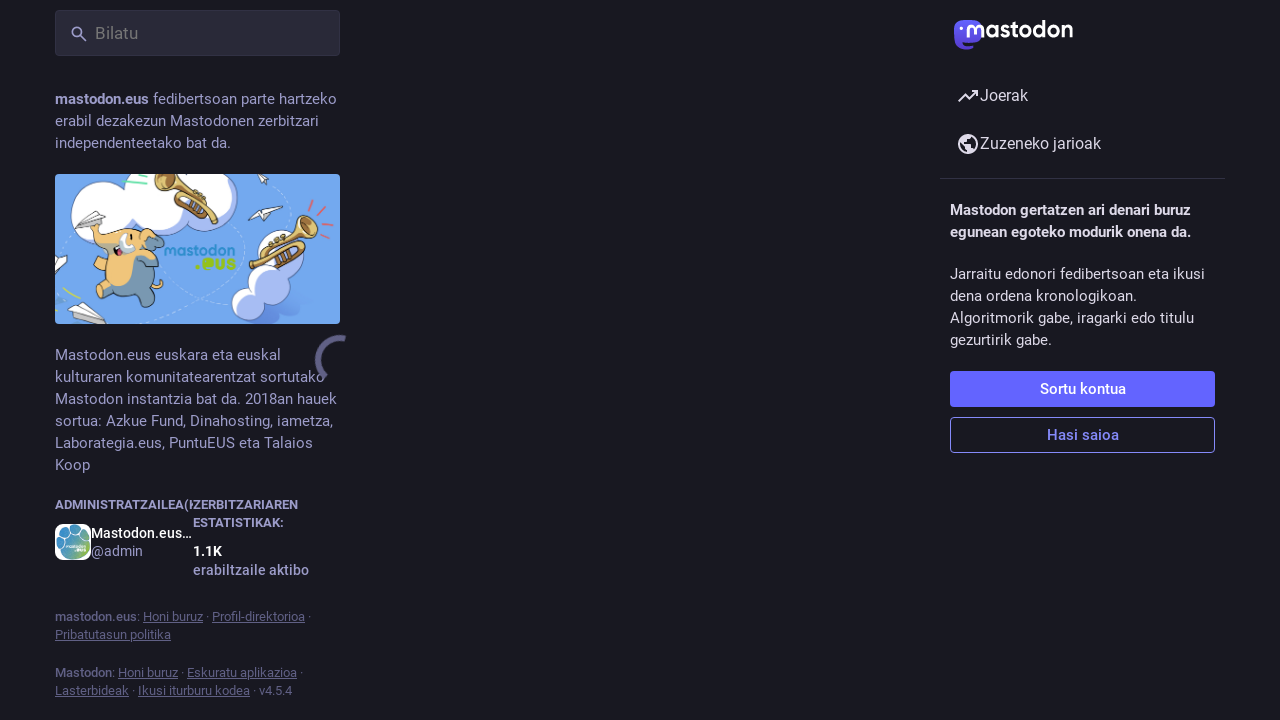

--- FILE ---
content_type: text/css; charset=utf-8
request_url: https://mastodon.eus/css/custom-b0847f28.css
body_size: 48
content:
/* Traolen joerak Arakatu orrian bakarrik. Eskuineko zutabekoak ezkutatu. */
.getting-started__trends, .endorsements-widget.trends-widget {
    display: none;
}

.about__section__body .prose ul li img {
    width: 240px;
    display: block;
    margin-top: 5px;
}

/* Mezu zuzenak zein diren argiago gera dadin. Bertsio berrian jada jartzen du. Ez da behar.
.detailed-status-direct .fa.fa-at::after, .status-direct .fa.fa-at::after {
  content: 'Mezu zuzena';
  margin-left: 5px;
  text-transform: uppercase;
  font-size: 12px;
} */



--- FILE ---
content_type: text/javascript
request_url: https://mastodon.eus/packs/embedded_status-DMwefMsw.js
body_size: 783
content:
import{j as t}from"./client-By3tlFYA.js";import{r as c}from"./index-TEHZzOO_.js";import{u as D,a as j,a1 as z,au as F,A as P,D as R,a5 as C}from"./useSelectableClick-DmQ3tBVr.js";import{E as W,a as B,b as U}from"./embedded_status_content-BO9viCMx.js";import{ag as X}from"./status_quoted-C5J_-RBt.js";import{c as Y}from"./short_number-C9zm8Jg6.js";import{M}from"./message-CVkQtbZv.js";const Q=({statusId:o})=>{const p=Y(),n=c.useRef(),u=D(),e=j(a=>a.statuses.get(o)),r=j(a=>a.accounts.get(e==null?void 0:e.get("account"))),N=c.useCallback(({clientX:a,clientY:d})=>{n.current=[a,d]},[n]),S=c.useCallback(({clientX:a,clientY:d,target:v,button:m,ctrlKey:_,metaKey:f})=>{var x;const[y,E]=(x=n.current)!=null?x:[0,0],[A,w]=[Math.abs(a-y),Math.abs(d-E)];let s=v;for(;s;){if(s.localName==="button"||s.localName==="a"||s.localName==="label")return;s=s.parentNode}if(A+w<5&&r){const b="/@".concat(r.acct,"/").concat(o);m===0&&!(_||f)?p.push(b):(m===1||m===0&&(_||f))&&window.open(b,"_blank","noopener")}n.current=null},[n,o,r,p]),k=c.useCallback(()=>{u(z(o))},[u,o]);if(!e)return null;const h=!!e.get("spoiler_text"),g=e.get("poll"),i=!e.get("hidden")||!h,l=e.get("media_attachments").size;return t.jsxs(F,{className:"notification-group__embedded-status",role:"button",tabIndex:-1,onMouseDown:N,onMouseUp:S,children:[t.jsxs("div",{className:"notification-group__embedded-status__account",children:[t.jsx(P,{account:r,size:16}),t.jsx(R,{account:r})]}),t.jsx(X,{status:e,onClick:k,expanded:i}),(!h||i)&&t.jsx(W,{className:"notification-group__embedded-status__content reply-indicator__content translate",status:e}),i&&(g||l>0)&&t.jsxs("div",{className:"notification-group__embedded-status__attachments reply-indicator__attachments",children:[!!g&&t.jsxs(t.Fragment,{children:[t.jsx(C,{icon:B,id:"bar-chart-4-bars"}),t.jsx(M,{id:"reply_indicator.poll",defaultMessage:"Poll"})]}),l>0&&t.jsxs(t.Fragment,{children:[t.jsx(C,{icon:U,id:"photo-library"}),t.jsx(M,{id:"reply_indicator.attachments",defaultMessage:"{count, plural, one {# attachment} other {# attachments}}",values:{count:l}})]})]})]})};export{Q as E};
//# sourceMappingURL=embedded_status-DMwefMsw.js.map


--- FILE ---
content_type: text/javascript
request_url: https://mastodon.eus/packs/intl/eu-CxkuT5JW.js
body_size: 18968
content:
const a="Jarraitutako traolak",e="{count, plural, one {elementu berri #} other {# elementu berri}}",t="Gomendatua",i="Berritu",o={"about.blocks":"Moderatutako zerbitzariak","about.contact":"Kontaktua:","about.default_locale":"Lehenetsia","about.disclaimer":"Mastodon software libre eta kode irekikoa da, eta Mastodon gGmbH-ren marka erregistratua.","about.domain_blocks.no_reason_available":"Arrazoia ez dago eskuragarri","about.domain_blocks.preamble":"Mastodonek orokorrean aukera ematen dizu fedibertsoko beste zerbitzarietako erabiltzaileen edukia ikusi eta haiekin komunikatzeko. Zerbitzari zehatz honi ezarritako salbuespenak hauek dira.","about.domain_blocks.silenced.explanation":"Orokorrean ez duzu zerbitzari honetako profil eta edukirik ikusiko. Profilak jarraitzen badituzu edo edukia esplizituki bilatzen baduzu bai.","about.domain_blocks.silenced.title":"Mugatua","about.domain_blocks.suspended.explanation":"Ez da zerbitzari honetako daturik prozesatuko, gordeko, edo partekatuko, zerbitzari honetako erabiltzaileekin komunikatzea ezinezkoa eginez.","about.domain_blocks.suspended.title":"Kanporatua","about.language_label":"Hizkuntza","about.not_available":"Zerbitzari honek ez du informazio hau eskuragarri jarri.","about.powered_by":"{mastodon} erabiltzen duen sare sozial deszentralizatua","about.rules":"Zerbitzariaren arauak","account.account_note_header":"Ohar pertsonala","account.add_or_remove_from_list":"Gehitu edo kendu zerrendetatik","account.badges.bot":"Bot-a","account.badges.group":"Taldea","account.block":"Blokeatu @{name}","account.block_domain":"Blokeatu {domain} domeinua","account.block_short":"Blokeatu","account.blocked":"Blokeatuta","account.blocking":"Eragotzitakoak","account.cancel_follow_request":"Baztertu jarraitzeko eskaera","account.copy":"Kopiatu profilerako esteka","account.direct":"Aipatu pribatuki @{name}","account.disable_notifications":"Utzi jakinarazteari @{name} erabiltzaileak argitaratzean","account.domain_blocking":"Eragotzitako domeinua","account.edit_profile":"Editatu profila","account.edit_profile_short":"Editatu","account.enable_notifications":"Jakinarazi @{name} erabiltzaileak argitaratzean","account.endorse":"Nabarmendu profilean","account.familiar_followers_many":"Jarraitzaileak: {name1}, {name2} eta beste {othersCount, plural, one {ezagun bat} other {# ezagun}}","account.familiar_followers_one":"{name1}-k jarraitzen du","account.familiar_followers_two":"{name1}-k eta {name2}-k jarraitzen dute","account.featured":"Gailenak","account.featured.accounts":"Profilak","account.featured.hashtags":"Traolak","account.featured_tags.last_status_at":"Azken bidalketa {date} datan","account.featured_tags.last_status_never":"Bidalketarik ez","account.follow":"Jarraitu","account.follow_back":"Jarraitu bueltan","account.follow_back_short":"Jarraitu bueltan","account.follow_request":"Eskatu jarraitzeko","account.follow_request_cancel":"Ezeztatu eskaera","account.follow_request_cancel_short":"Ezeztatu","account.follow_request_short":"Eskaera","account.followers":"Jarraitzaileak","account.followers.empty":"Ez du inork erabiltzaile hau jarraitzen oraindik.","account.followers_counter":"{count, plural, one {{counter} jarraitzaile} other {{counter} jarraitzaile}}","account.followers_you_know_counter":"{counter} ezagutzen dituzu","account.following":"Jarraitzen","account.following_counter":"{count, plural, one {{counter} jarraitzen} other {{counter} jarraitzen}}","account.follows.empty":"Erabiltzaile honek ez du inor jarraitzen oraindik.","account.follows_you":"Jarraitzen zaitu","account.go_to_profile":"Joan profilera","account.hide_reblogs":"Ezkutatu @{name} erabiltzailearen bultzadak","account.in_memoriam":"Oroimenezkoa.","account.joined_short":"Elkartuta","account.languages":"Aldatu harpidetutako hizkuntzak","account.link_verified_on":"Esteka honen jabetzaren egiaztaketa data: {date}","account.locked_info":"Kontu honen pribatutasun egoera blokeatuta gisa ezarri da. Jabeak eskuz erabakitzen du nork jarraitu diezaioken.","account.media":"Multimedia","account.mention":"Aipatu @{name}","account.moved_to":"{name} erabiltzaileak adierazi du bere kontu berria hau dela:","account.mute":"Mututu @{name}","account.mute_notifications_short":"Mututu jakinarazpenak","account.mute_short":"Mututu","account.muted":"Mutututa","account.muting":"Isilarazitakoak","account.mutual":"Elkar jarraitzen duzue","account.no_bio":"Ez da deskribapenik eman.","account.open_original_page":"Ireki jatorrizko orria","account.posts":"Bidalketa","account.posts_with_replies":"Bidalketak eta erantzunak","account.remove_from_followers":"Kendu {name} zure jarraitzaileengandik","account.report":"Salatu @{name}","account.requested_follow":"{name}-(e)k zu jarraitzeko eskaera egin du","account.requests_to_follow_you":"Zu jarraitzeko eskaera egin du","account.share":"Partekatu @{name} erabiltzailearen profila","account.show_reblogs":"Erakutsi @{name} erabiltzailearen bultzadak","account.statuses_counter":"{count, plural, one {{counter} bidalketa} other {{counter} bidalketa}}","account.unblock":"Desblokeatu @{name}","account.unblock_domain":"Berriz erakutsi {domain}","account.unblock_domain_short":"Desblokeatu","account.unblock_short":"Desblokeatu","account.unendorse":"Ez nabarmendu profilean","account.unfollow":"Utzi jarraitzeari","account.unmute":"Desmututu @{name}","account.unmute_notifications_short":"Desmututu jakinarazpenak","account.unmute_short":"Desmututu","account_note.placeholder":"Click to add a note","admin.dashboard.daily_retention":"Erabiltzaile atxikitze-tasa izena eman ondorengo eguneko","admin.dashboard.monthly_retention":"Erabiltzaile atxikitze-tasa izena eman ondorengo hilabeteko","admin.dashboard.retention.average":"Batezbestekoa","admin.dashboard.retention.cohort":"Izen emate hilean","admin.dashboard.retention.cohort_size":"Erabiltzaile berriak","admin.impact_report.instance_accounts":"Honek ezabatuko lituzkeen kontuen profilak","admin.impact_report.instance_followers":"Gure erabiltzaileek galduko lituzketeen jarraitzaileak","admin.impact_report.instance_follows":"Jarraitzaileek galduko lituzketeen beraien erabiltzaileak","admin.impact_report.title":"Inpaktuaren laburpena","alert.rate_limited.message":"Saiatu {retry_time, time, medium} barru.","alert.rate_limited.title":"Abiadura mugatua","alert.unexpected.message":"Ustekabeko errore bat gertatu da.","alert.unexpected.title":"Ene!","alt_text_badge.title":"Testu alternatiboa","alt_text_modal.add_alt_text":"Gehitu ordezko testua","alt_text_modal.add_text_from_image":"Gehitu testua iruditik","alt_text_modal.cancel":"Utzi","alt_text_modal.change_thumbnail":"Aldatu koadro txikia","alt_text_modal.describe_for_people_with_hearing_impairments":"Deskribatu hau entzumen arazoak dituzten pertsonentzat…","alt_text_modal.describe_for_people_with_visual_impairments":"Deskribatu hau ikusmen arazoak dituzten pertsonentzat…","alt_text_modal.done":"Egina","announcement.announcement":"Iragarpena","annual_report.summary.archetype.booster":"Sustatzailea","annual_report.summary.archetype.lurker":"Begiluzea","annual_report.summary.archetype.oracle":"Orakulua","annual_report.summary.archetype.pollster":"Bozketazalea","annual_report.summary.archetype.replier":"Tolosa","annual_report.summary.followers.followers":"jarraitzaileak","annual_report.summary.followers.total":"{count} guztira","annual_report.summary.here_it_is":"Hona hemen zure {year}. urtearen bilduma:","annual_report.summary.highlighted_post.by_favourites":"egindako bidalketa gogokoena","annual_report.summary.highlighted_post.by_reblogs":"egindako bidalketa zabalduena","annual_report.summary.highlighted_post.by_replies":"erantzun gehien izan dituen bidalketa","annual_report.summary.highlighted_post.possessive":"{name}-(r)ena","annual_report.summary.most_used_app.most_used_app":"app erabiliena","annual_report.summary.most_used_hashtag.most_used_hashtag":"traola erabiliena","annual_report.summary.most_used_hashtag.none":"Bat ere ez","annual_report.summary.new_posts.new_posts":"bidalketa berriak","annual_report.summary.percentile.text":"<topLabel>Horrek jartzen zaitu top </topLabel> <percentage> </percentage>(e)an <bottomLabel> {domain} erabiltzaileen artean </bottomLabel>","annual_report.summary.percentile.we_wont_tell_bernie":"Bernieri ez diogu ezer esango ;)..","annual_report.summary.thanks":"Eskerrik asko Mastodonen parte izateagatik!","attachments_list.unprocessed":"(prozesatu gabe)","audio.hide":"Ezkutatu audioa","block_modal.remote_users_caveat":"{domain} zerbitzariari zure erabakia errespeta dezan eskatuko diogu. Halere, araua beteko den ezin da bermatu, zerbitzari batzuk modu desberdinean kudeatzen baitituzte blokeoak. Baliteke argitalpen publikoak saioa hasi ez duten erabiltzaileentzat ikusgai egotea.","block_modal.show_less":"Erakutsi gutxiago","block_modal.show_more":"Erakutsi gehiago","block_modal.they_cant_mention":"Ezin zaitu aipatu ezta jarraitu ere.","block_modal.they_cant_see_posts":"Ezin ditu zure bidalketak ikusi eta zuk ez dituzu bereak ikusiko.","block_modal.they_will_know":"Ezin du ikusi blokeatuta duzunik.","block_modal.title":"Erabiltzailea blokeatu nahi duzu?","block_modal.you_wont_see_mentions":"Ez duzu ikusiko bera aipatzen duen argitalpenik.","boost_modal.combo":"{combo} sakatu dezakezu hurrengoan hau saltatzeko","boost_modal.reblog":"Bultzatu bidalketa?","boost_modal.undo_reblog":"Bidalketari bultzada kendu?","bundle_column_error.copy_stacktrace":"Kopiatu errore-txostena","bundle_column_error.error.body":"Eskatutako orria ezin izan da bistaratu. Kodeko errore bategatik izan daiteke edo nabigatzailearen bateragarritasun arazo bategatik.","bundle_column_error.error.title":"O ez!","bundle_column_error.network.body":"Errore bat gertatu da orri hau kargatzen saiatzean. Arrazoia Interneteko konexioaren edo zerbitzari honen aldi baterako arazoa izan daiteke.","bundle_column_error.network.title":"Sareko errorea","bundle_column_error.retry":"Saiatu berriro","bundle_column_error.return":"Itzuli hasierako orrira","bundle_column_error.routing.body":"Eskatutako orria ezin izan da aurkitu. Ziur helbide-barrako URLa zuzena dela?","bundle_column_error.routing.title":"404","bundle_modal_error.close":"Itxi","bundle_modal_error.message":"Zerbait okerra gertatu da pantaila hau kargatzean.","bundle_modal_error.retry":"Saiatu berriro","closed_registrations.other_server_instructions":"Mastodon deszentralizatua denez, beste kontu bat sortu dezakezu beste zerbitzari batean eta honekin komunikatu.","closed_registrations_modal.description":"Une honetan ezin da konturik sortu {domain} zerbitzarian, baina kontuan izan Mastodon erabiltzeko ez duzula zertan konturik izan zehazki {domain} zerbitzarian.","closed_registrations_modal.find_another_server":"Aurkitu beste zerbitzari bat","closed_registrations_modal.preamble":"Mastodon deszentralizatua da, ondorioz kontua edonon sortuta ere zerbitzari honetako jendeari jarraitu eta haiekin komunikatzeko aukera izango duzu. Zure zerbitzaria ere sortu dezakezu!","closed_registrations_modal.title":"Mastodonen kontua sortzea","column.about":"Honi buruz","column.blocks":"Blokeatutako erabiltzaileak","column.bookmarks":"Laster-markak","column.community":"Denbora-lerro lokala","column.create_list":"Sortu zerrenda","column.direct":"Aipamen pribatuak","column.directory":"Arakatu profilak","column.domain_blocks":"Ezkutatutako domeinuak","column.edit_list":"Editatu zerrenda","column.favourites":"Gogokoak","column.firehose":"Zuzeneko jarioak","column.firehose_local":"Zerbitzari honen zuzeneko jarioa","column.firehose_singular":"Zuzeneko jarioa","column.follow_requests":"Jarraitzeko eskaerak","column.home":"Hasiera","column.list_members":"Kudeatu zerrrendako partaideak","column.lists":"Zerrendak","column.mutes":"Mutututako erabiltzaileak","column.notifications":"Jakinarazpenak","column.pins":"Finkatutako bidalketak","column.public":"Federatutako denbora-lerroa","column_back_button.label":"Atzera","column_header.hide_settings":"Ezkutatu ezarpenak","column_header.moveLeft_settings":"Eraman zutabea ezkerrera","column_header.moveRight_settings":"Eraman zutabea eskuinera","column_header.pin":"Finkatu","column_header.show_settings":"Erakutsi ezarpenak","column_header.unpin":"Desfinkatu","column_search.cancel":"Utzi","community.column_settings.local_only":"Lokala soilik","community.column_settings.media_only":"Edukiak soilik","community.column_settings.remote_only":"Urrunekoa soilik","compose.error.blank_post":"Bidalketa ezin da hutsik egon.","compose.language.change":"Aldatu hizkuntza","compose.language.search":"Bilatu hizkuntzak...","compose.published.body":"Argitalpena argitaratuta.","compose.published.open":"Ireki","compose.saved.body":"Argitalpena gorde da.","compose_form.direct_message_warning_learn_more":"Ikasi gehiago","compose_form.encryption_warning":"Mastodon-go bidalketak ez daude muturretik muturrera enkriptatuta. Ez partekatu informazio sentikorrik Mastodonen.","compose_form.hashtag_warning":"Tut hau ez da inolako traolatan zerrendatuko, ez baita publikoa. Tut publikoak soilik traolen bitartez bila daitezke.","compose_form.lock_disclaimer":"Zure kontua ez dago {locked}. Edonork jarraitu zaitzake zure jarraitzaileentzako soilik diren bidalketak ikusteko.","compose_form.lock_disclaimer.lock":"giltzapetuta","compose_form.placeholder":"Zer duzu buruan?","compose_form.poll.duration":"Inkestaren iraupena","compose_form.poll.multiple":"Aukera aniza","compose_form.poll.option_placeholder":"{number}. aukera","compose_form.poll.single":"Aukera bakarra","compose_form.poll.switch_to_multiple":"Aldatu inkesta hainbat aukera onartzeko","compose_form.poll.switch_to_single":"Aldatu inkesta aukera bakarra onartzeko","compose_form.poll.type":"Estiloa","compose_form.publish":"Argitaratu","compose_form.reply":"Erantzun","compose_form.save_changes":"Eguneratu","compose_form.spoiler.marked":"Testua abisu batek ezkutatzen du","compose_form.spoiler.unmarked":"Testua ez dago ezkutatuta","compose_form.spoiler_placeholder":"Edukiaren abisua (aukerakoa)","confirmation_modal.cancel":"Utzi","confirmations.block.confirm":"Blokeatu","confirmations.delete.confirm":"Ezabatu","confirmations.delete.message":"Ziur bidalketa hau ezabatu nahi duzula?","confirmations.delete.title":"Ezabatu bidalketa?","confirmations.delete_list.confirm":"Ezabatu","confirmations.delete_list.message":"Ziur behin betiko ezabatu nahi duzula zerrenda hau?","confirmations.delete_list.title":"Ezabatu zerrenda?","confirmations.discard_draft.confirm":"Baztertu eta jarraitu","confirmations.discard_draft.edit.cancel":"Berrekin edizioari","confirmations.discard_draft.edit.message":"Jarraitzeak editatzen ari zaren mezuan egindako aldaketak baztertuko ditu.","confirmations.discard_draft.edit.title":"Baztertu zure argitalpenari egindako aldaketak?","confirmations.discard_draft.post.cancel":"Zirriborroa berrekin","confirmations.discard_draft.post.message":"Jarraituz gero, idazten ari zaren sarrera bertan behera geratuko da.","confirmations.discard_draft.post.title":"Zure argitalpenaren zirriborroa baztertu nahi duzu?","confirmations.discard_edit_media.confirm":"Baztertu","confirmations.discard_edit_media.message":"Multimediaren deskribapen edo aurrebistan gorde gabeko aldaketak daude, baztertu nahi dituzu?","confirmations.follow_to_list.confirm":"Jarraitu eta zerrendan sartu","confirmations.follow_to_list.message":"{name} jarraitu behar duzu zerrenda batean sartzeko.","confirmations.follow_to_list.title":"Erabiltzailea jarraitu?","confirmations.logout.confirm":"Amaitu saioa","confirmations.logout.message":"Ziur saioa amaitu nahi duzula?","confirmations.logout.title":"Itxi saioa?","confirmations.missing_alt_text.confirm":"Gehitu testu alternatiboa","confirmations.missing_alt_text.message":'Zure argitalpenak "alt text"-urik gabeko multimedia edukia dauka. Deskribapenak gehitzeak zure edukia jende gehiagorentzat eskuragarri jartzen laguntzen du.',"confirmations.missing_alt_text.secondary":"Bidali edonola ere","confirmations.missing_alt_text.title":"Testu alternatiboa gehitu?","confirmations.mute.confirm":"Mututu","confirmations.private_quote_notify.cancel":"Ediziora bueltatu","confirmations.private_quote_notify.confirm":"Argitaratu bidalketa","confirmations.private_quote_notify.do_not_show_again":"Ez erakutsi mezu hau berriro","confirmations.private_quote_notify.message":"Aipatzen ari zaren pertsonak eta aipatutako besteek jakinarazpena jasoko dute eta zure sarrera ikusi ahalko dute, zure jarraitzaileak ez badira ere.","confirmations.private_quote_notify.title":"Partekatu jarraitzaileekin eta aipatutako erabiltzaileekin?","confirmations.quiet_post_quote_info.dismiss":"Ez gogorarazi berriro","confirmations.quiet_post_quote_info.got_it":"Ulertuta","confirmations.quiet_post_quote_info.message":"Deiadar urriko bidalketa bat aipatzen duzunean, zure bidalketa joeretatik ezkutatuko da.","confirmations.quiet_post_quote_info.title":"Deiadar urriko bidalketaren aipua","confirmations.redraft.confirm":"Ezabatu eta berridatzi","confirmations.redraft.message":"Ziur argitalpen hau ezabatu eta zirriborroa berriro egitea nahi duzula? Gogokoak eta bultzadak galduko dira, eta jatorrizko argitalpenaren erantzunak zurtz geratuko dira.","confirmations.redraft.title":"Ezabatu eta berridatzi bidalketa?","confirmations.remove_from_followers.confirm":"Jarraitzailea Kendu","confirmations.remove_from_followers.message":"{name}-k zu jarraitzeari utziko dio. Seguru zaude jarraitu nahi duzula?","confirmations.remove_from_followers.title":"Jarraitzailea kendu nahi duzu?","confirmations.revoke_quote.confirm":"Ezabatu bidalketa","confirmations.revoke_quote.message":"Ekintza hau ezin da desegin.","confirmations.revoke_quote.title":"Ezabatu bidalketa?","confirmations.unblock.confirm":"Desblokeatu","confirmations.unblock.title":"Desblokeatu {name}?","confirmations.unfollow.confirm":"Utzi jarraitzeari","confirmations.unfollow.title":"{name} jarraitzeari utzi?","confirmations.withdraw_request.confirm":"Baztertu eskaera","confirmations.withdraw_request.title":"Baztertu {name} jarraitzeko eskaera?","content_warning.hide":"Tuta ezkutatu","content_warning.show":"Erakutsi hala ere","content_warning.show_more":"Erakutsi gehiago","conversation.delete":"Ezabatu elkarrizketa","conversation.mark_as_read":"Markatu irakurrita bezala","conversation.open":"Ikusi elkarrizketa","conversation.with":"Hauekin: {names}","copy_icon_button.copied":"Arbelera kopiatu da","copypaste.copied":"Kopiatuta","copypaste.copy_to_clipboard":"Kopiatu arbelera","directory.federated":"Fedibertso ezagunekoak","directory.local":"{domain} domeinukoak soilik","directory.new_arrivals":"Iritsi berriak","directory.recently_active":"Duela gutxi aktibo","disabled_account_banner.account_settings":"Kontuaren ezarpenak","disabled_account_banner.text":"Zure {disabledAccount} kontua desgaituta dago une honetan.","dismissable_banner.community_timeline":"Hauek dira {domain} zerbitzarian ostatatutako kontuen bidalketa publiko berrienak.","dismissable_banner.dismiss":"Baztertu","dismissable_banner.public_timeline":"Hauek dira {domain}-eko jendeak jarraitzen dituen fedibertsoko erabiltzaileen azken mezu publikoak.","domain_block_modal.block":"Blokeatu zerbitzaria","domain_block_modal.block_account_instead":"Blokeatu @{name} bestela","domain_block_modal.they_can_interact_with_old_posts":"Zerbitzari honetako jendea zure argitalpen zaharrekin elkarreragin dezake.","domain_block_modal.they_cant_follow":"Zerbitzari honetako inork ezin zaitu jarraitu.","domain_block_modal.they_wont_know":"Ez dute jakingo blokeatuak izan direnik.","domain_block_modal.title":"Domeinua blokeatu nahi duzu?","domain_block_modal.you_will_lose_num_followers":"{followersCount, plural, one {Jarraitzaile {followersCountDisplay}} other {{followersCountDisplay} jarraitzaile}} eta {followingCount, plural, one {jarraitzen duzun pertsona {followingCountDisplay}} other {jarraitzen dituzun beste {followingCountDisplay} pertsona}} galduko dituzu.","domain_block_modal.you_will_lose_relationships":"Instantzia honetatik jarraitzen dituzun jarraitzaile eta pertsona guztiak galduko dituzu.","domain_block_modal.you_wont_see_posts":"Ez dituzu zerbitzari honetako erabiltzaileen argitalpenik edota jakinarazpenik ikusiko.","domain_pill.activitypub_lets_connect":"Mastodon-en ez ezik, beste sare sozialen aplikazioetako jendearekin konektatzea eta harremanetan jartzea uzten dizu.","domain_pill.activitypub_like_language":"ActivityPub, Mastodon-ek beste sare sozialekin hitz egiteko erabiltzen duen hizkuntza bezalakoxea da.","domain_pill.server":"Zerbitzaria","domain_pill.their_handle":"Bere helbidea:","domain_pill.their_server":"Bere etxe digitala, non bere argitalpenak dauden.","domain_pill.their_username":"Zerbitzarian duen identifikatzaile bakarra. Baliteke erabiltzaile-izen bera duten erabiltzaileak zerbitzari desberdinetan aurkitzea.","domain_pill.username":"Erabiltzaile-izena","domain_pill.whats_in_a_handle":"Zer dago helbide batean?","domain_pill.who_they_are":"Helbideek norbait nor den eta non dagoen adierazten dute, <button>ActivityPub darabilten plataformen</button> sare sozialeko jendearekin jar zaitezke harremanetan.","domain_pill.who_you_are":"Zure helbideak nor zaren eta non zauden adierazten duenez, jendea <button>ActivityPub darabilten plataformen</button> sare sozialen bitartez jar daiteke zurekin harremanetan.","domain_pill.your_handle":"Zure helbidea:","domain_pill.your_server":"Zure etxe digitala, non zure bidalketak dauden. Ez al zaizu gustatzen? Transferitu zerbitzariak edonoiz eta ekarri zure jarraitzaileak ere.","domain_pill.your_username":"Zerbitzarian duzun identifikatzaile bakarra. Baliteke erabiltzaile-izen bera duten erabiltzaileak zerbitzari desberdinetan aurkitzea.","dropdown.empty":"Aukeratu bat","embed.instructions":"Txertatu bidalketa hau zure webgunean beheko kodea kopiatuz.","embed.preview":"Hau da izango duen itxura:","emoji_button.activity":"Jarduera","emoji_button.clear":"Garbitu","emoji_button.custom":"Pertsonalizatua","emoji_button.flags":"Banderak","emoji_button.food":"Janari eta edaria","emoji_button.label":"Txertatu emoji-a","emoji_button.nature":"Natura","emoji_button.not_found":"Emojirik ez!! (╯°□°）╯︵ ┻━┻","emoji_button.objects":"Objektuak","emoji_button.people":"Jendea","emoji_button.recent":"Maiz erabiliak","emoji_button.search":"Bilatu...","emoji_button.search_results":"Bilaketaren emaitzak","emoji_button.symbols":"Sinboloak","emoji_button.travel":"Bidaiak eta tokiak","empty_column.account_featured.me":"Oraindik ez duzu ezer nabarmendu. Ba al zenekien gehien erabiltzen dituzun traolak eta baita zure lagunen kontuak ere zure profilean nabarmendu ditzakezula?","empty_column.account_featured.other":"{acct}-ek ez du ezer nabarmendu oraindik. Ba al zenekien gehien erabiltzen dituzun traolak eta baita zure lagunen kontuak ere zure profilean nabarmendu ditzakezula?","empty_column.account_featured_other.unknown":"Kontu honek ez du ezer nabarmendu oraindik.","empty_column.account_hides_collections":"Erabiltzaile honek informazio hau erabilgarri ez egotea aukeratu du.","empty_column.account_suspended":"Kanporatutako kontua","empty_column.account_timeline":"Ez dago bidalketarik hemen!","empty_column.account_unavailable":"Profila ez dago eskuragarri","empty_column.blocks":"Ez duzu erabiltzailerik blokeatu oraindik.","empty_column.bookmarked_statuses":"Oraindik ez dituzu bidalketa laster-markatutarik. Bat laster-markatzerakoan, hemen agertuko da.","empty_column.community":"Denbora-lerro lokala hutsik dago. Idatzi zerbait publikoki pilota biraka jartzeko!","empty_column.direct":"Ez duzu aipamen pribaturik oraindik. Baten bat bidali edo jasotzen duzunean, hemen agertuko da.","empty_column.disabled_feed":"Zure zerbitzariko administratzaileek jario hau desgaitu dute.","empty_column.domain_blocks":"Ez dago ezkutatutako domeinurik oraindik.","empty_column.explore_statuses":"Ez dago joerarik une honetan. Begiratu beranduago!","empty_column.favourited_statuses":"Ez duzu gogokorik oraindik. Gogoko bat duzunean, hemen agertuko da.","empty_column.favourites":"Inork ez du oraindik bidalketa hau gogokoetara gehitu. Norbaitek egiten duenean, hemen agertuko dira.","empty_column.follow_requests":"Ez duzu jarraitzeko eskaerarik oraindik. Baten bat jasotzen duzunean, hemen agertuko da.","empty_column.followed_tags":"Oraindik ez duzu traolik jarraitzen. Egiterakoan, hemen agertuko dira.","empty_column.hashtag":"Ez dago ezer traola honetan oraindik.","empty_column.home":"Zure hasierako denbora-lerroa hutsik dago! Jarraitu jende gehiago betetzeko.","empty_column.list":"Ez dago ezer zerrenda honetan. Zerrenda honetako kideek bidalketa berriak argitaratzean, hemen agertuko dira.","empty_column.mutes":"Ez duzu erabiltzailerik mututu oraindik.","empty_column.notification_requests":"Garbi-garbi! Ezertxo ere ez hemen. Jakinarazpenak jasotzen dituzunean, hemen agertuko dira zure ezarpenen arabera.","empty_column.notifications":"Ez duzu jakinarazpenik oraindik. Jarri besteekin harremanetan elkarrizketa abiatzeko.","empty_column.public":"Ez dago ezer hemen! Idatzi zerbait publikoki edo jarraitu eskuz beste zerbitzari batzuetako erabiltzaileei hau betetzen joateko","error.unexpected_crash.explanation":"Gure kodean arazoren bat dela eta, edo nabigatzailearekin bateragarritasun arazoren bat dela eta, orri hau ezin izan da ongi bistaratu.","error.unexpected_crash.explanation_addons":"Ezin izan da orria behar bezala bistaratu. Errore honen jatorria nabigatzailearen gehigarri batean edo itzulpen automatikoko tresnetan dago ziur aski.","error.unexpected_crash.next_steps":"Saiatu orria berritzen. Horrek ez badu laguntzen, agian Mastodon erabiltzeko aukera duzu oraindik ere beste nabigatzaile bat edo aplikazio natibo bat erabilita.","error.unexpected_crash.next_steps_addons":"Saiatu desgaitu eta orria berritzen. Horrek ez badu laguntzen, agian Mastodon erabiltzeko aukera duzu oraindik ere beste nabigatzaile bat edo aplikazio natibo bat erabilita.","errors.unexpected_crash.copy_stacktrace":"Kopiatu irteera arbelera","errors.unexpected_crash.report_issue":"Eman arazoaren berri","explore.suggested_follows":"Jendea","explore.title":"Joerak","explore.trending_links":"Berriak","explore.trending_statuses":"Tutak","explore.trending_tags":"Traolak","featured_carousel.header":"{count, plural, one {Finkatutako sarrera} other {Finkatutako sarrerak}}","featured_carousel.next":"Hurrengoa","featured_carousel.post":"Argitaratu","featured_carousel.previous":"Aurrekoa","featured_carousel.slide":"{total}-tik {index}","filter_modal.added.context_mismatch_explanation":"Iragazki-kategoria hau ez zaio aplikatzen bidalketa honetara sartzeko erabili duzun testuinguruari. Bidalketa testuinguru horretan ere iragaztea nahi baduzu, iragazkia editatu beharko duzu.","filter_modal.added.context_mismatch_title":"Testuingurua ez dator bat!","filter_modal.added.expired_explanation":"Iragazki kategoria hau iraungi da, eragina izan dezan bere iraungitze-data aldatu beharko duzu.","filter_modal.added.expired_title":"Iraungitako iragazkia!","filter_modal.added.review_and_configure":"Iragazki kategoria hau berrikusi eta gehiago konfiguratzeko: {settings_link}.","filter_modal.added.review_and_configure_title":"Iragazkiaren ezarpenak","filter_modal.added.settings_link":"ezarpenen orria","filter_modal.added.short_explanation":"Bidalketa hau ondorengo iragazki kategoriara gehitu da: {title}.","filter_modal.added.title":"Iragazkia gehituta!","filter_modal.select_filter.context_mismatch":"ez du eraginik testuinguru honetan","filter_modal.select_filter.expired":"iraungitua","filter_modal.select_filter.prompt_new":"Kategoria berria: {name}","filter_modal.select_filter.search":"Bilatu edo sortu","filter_modal.select_filter.subtitle":"Hautatu lehendik dagoen kategoria bat edo sortu berria","filter_modal.select_filter.title":"Iragazi bidalketa hau","filter_modal.title.status":"Iragazi bidalketa bat","filter_warning.matches_filter":"“<span>{title}</span>” iragazkiarekin bat dator","filtered_notifications_banner.pending_requests":"Ezagutu dezakezun {count, plural, =0 {inoren} one {pertsona baten} other {# pertsonen}}","filtered_notifications_banner.title":"Iragazitako jakinarazpenak","firehose.all":"Guztiak","firehose.local":"Zerbitzari hau","firehose.remote":"Beste zerbitzariak","follow_request.authorize":"Baimendu","follow_request.reject":"Ukatu","follow_requests.unlocked_explanation":"Zure kontua blokeatuta ez badago ere, {domain} domeinuko arduradunek uste dute kontu hauetako jarraipen eskaerak agian eskuz begiratu nahiko dituzula.","follow_suggestions.curated_suggestion":"Domeinuaren iradokizuna","follow_suggestions.dismiss":"Ez erakutsi berriro","follow_suggestions.featured_longer":"{domain} domeinuko taldeak hautaturikoak","follow_suggestions.friends_of_friends_longer":"Jarraitzen duzun jendearen artean ezagunak direnak","follow_suggestions.hints.featured":"Profil hau {domain} domeinuko taldeak eskuz aukeratu du.","follow_suggestions.hints.friends_of_friends":"Profil hau ezaguna da jarraitzen duzun jendearen artean.","follow_suggestions.hints.most_followed":"Profil hau {domain} domeinuan gehien jarraitzen den profiletako bat da.","follow_suggestions.hints.most_interactions":"Profil hau arreta handia jasotzen ari da berriki {domain} domeinuan.","follow_suggestions.hints.similar_to_recently_followed":"Profil hau duela gutxi jarraitu dituzun profil askoren antzekoa da.","follow_suggestions.personalized_suggestion":"Iradokizun pertsonalizatua","follow_suggestions.popular_suggestion":"Iradokizun ezaguna","follow_suggestions.popular_suggestion_longer":"{domain} domeinuan ezagunak direnak","follow_suggestions.similar_to_recently_followed_longer":"Berriki jarraitu dituzun profilen antzekoa","follow_suggestions.view_all":"Ikusi denak","follow_suggestions.who_to_follow":"Zein jarraitu",followed_tags:a,"footer.about":"Honi buruz","footer.directory":"Profil-direktorioa","footer.get_app":"Eskuratu aplikazioa","footer.keyboard_shortcuts":"Lasterbideak","footer.privacy_policy":"Pribatutasun politika","footer.source_code":"Ikusi iturburu kodea","footer.status":"Egoera","footer.terms_of_service":"Erabilera baldintzak","generic.saved":"Gordea","getting_started.heading":"Menua","hashtag.admin_moderation":"#{name}-(r)en moderazio-interfazea ireki","hashtag.browse":"Arakatu bidalketak #{hashtag}(e)n","hashtag.browse_from_account":"Arakatu @{name}(r)en bidalketak #{hashtag}(e)n","hashtag.column_header.tag_mode.all":"eta {osagarria}","hashtag.column_header.tag_mode.any":"edo {osagarria}","hashtag.column_header.tag_mode.none":"gabe {osagarria}","hashtag.column_settings.select.no_options_message":"Ez da proposamenik aurkitu","hashtag.column_settings.select.placeholder":"Sartu traolak…","hashtag.column_settings.tag_mode.all":"Hauetako guztiak","hashtag.column_settings.tag_mode.any":"Hautako edozein","hashtag.column_settings.tag_mode.none":"Hauetako bat ere ez","hashtag.column_settings.tag_toggle":"Include additional tags in this column","hashtag.counter_by_accounts":"{count, plural, one {{counter} parte-hartzaile} other {{counter} parte-hartzaile}}","hashtag.counter_by_uses":"{count, plural, one {{counter} argitalpen} other {{counter} argitalpen}}","hashtag.counter_by_uses_today":"{count, plural, one {{counter} argitalpen} other {{counter} argitalpen}} gaur","hashtag.feature":"Nabarmendu profilean","hashtag.follow":"Jarraitu traolari","hashtag.mute":"Mututu #{hashtag}","hashtag.unfeature":"Ez nabarmendu profilean","hashtag.unfollow":"Utzi traola jarraitzeari","hashtags.and_other":"…eta {count, plural, one {}other {# gehiago}}","hints.profiles.followers_may_be_missing":"Baliteke profil honen jarraitzaile guztiak ez agertzea.","hints.profiles.follows_may_be_missing":"Baliteke profil honek jarraitzen dituen profil guztiak ez erakustea.","hints.profiles.posts_may_be_missing":"Baliteke profil honen tut guztiak ez erakustea.","hints.profiles.see_more_followers":"Ikusi jarraitzaile gehiago {domain}-(e)n","hints.profiles.see_more_follows":"Ikusi jarraitzaile gehiago {domain}-(e)n","hints.profiles.see_more_posts":"Ikusi bidalketa gehiago {domain}-(e)n","home.column_settings.show_quotes":"Erakutsi aipamenak","home.column_settings.show_reblogs":"Erakutsi bultzadak","home.column_settings.show_replies":"Erakutsi erantzunak","home.hide_announcements":"Ezkutatu iragarpenak","home.pending_critical_update.body":"Eguneratu zure Mastodon-go zerbitzaria leheinbailehen!","home.pending_critical_update.link":"Ikusi eguneraketak","home.pending_critical_update.title":"Segurtasun eguneraketa kritikoa eskuragarri!","home.show_announcements":"Erakutsi iragarpenak","ignore_notifications_modal.disclaimer":"Mastodonek ezin die jakinarazi erabiltzaileei beraien jakinarazpenei ezikusiarena egingo diezula. Jakinarazpenei ezikusiarena egiteak ez du eragotziko mezuak bidaltzen jarraitzea.","ignore_notifications_modal.filter_instead":"Iragazi ez ikusiarena egin beharrean","ignore_notifications_modal.filter_to_act_users":"Oraindik ere erabiltzaileak onartu, baztertu edo salatu ahal izango dituzu","ignore_notifications_modal.filter_to_avoid_confusion":"Iragazteak nahaste potentzialak saihesten laguntzen du","ignore_notifications_modal.filter_to_review_separately":"Banaka berrikus ditzakezu iragazitako jakinarazpenak","ignore_notifications_modal.ignore":"Ezikusi jakinarazpenak","ignore_notifications_modal.limited_accounts_title":"Moderatutako kontuen jakinarazpenei ez ikusiarena egin?","ignore_notifications_modal.new_accounts_title":"Kontu berrien jakinarazpenei ez ikusiarena egin?","ignore_notifications_modal.not_followers_title":"Jarraitzen ez zaituzten pertsonen jakinarazpenei ez ikusiarena egin?","ignore_notifications_modal.not_following_title":"Jarraitzen ez dituzun pertsonen jakinarazpenei ez ikusiarena egin?","ignore_notifications_modal.private_mentions_title":"Eskatu gabeko aipamen pribatuen jakinarazpenei ez ikusiarena egin?","info_button.label":"Laguntza","info_button.what_is_alt_text":"<h1>Zer da Alt testua?</h1><p>Alt testuak irudiak deskribatzeko aukera ematen du, ikusmen-urritasunak, banda-zabalera txikiko konexioak edo testuinguru gehigarria nahi duten pertsonentzat.</p><p>Alt testu argi, zehatz eta objektiboen bidez, guztion irisgarritasuna eta ulermena hobetu ditzakezu.</p><ul><li>Hartu elementu garrantzitsuenak</li><li>Laburbildu irudietako testua</li><li>Erabili esaldien egitura erregularra</li><li>Baztertu informazio erredundantea.</li><li>Enfokatu joeretan eta funtsezko elementuetan irudi konplexuetan (diagrametan edo mapetan, adibidez)</li></ul>","interaction_modal.action":"{name} erabiltzailearen sarrerarekin interaktuatzeko, saioa hasi behar duzu erabiltzen duzun Mastodon zerbitzarian.","interaction_modal.go":"Joan","interaction_modal.no_account_yet":"Ez al duzu konturik oraindik?","interaction_modal.on_another_server":"Beste zerbitzari batean","interaction_modal.on_this_server":"Zerbitzari honetan","interaction_modal.title":"Hasi saioa jarraitzeko","interaction_modal.username_prompt":"Adib. {example}","intervals.full.days":"{number, plural, one {egun #} other {# egun}}","intervals.full.hours":"{number, plural, one {ordu #} other {# ordu}}","intervals.full.minutes":"{number, plural, one {minutu #} other {# minutu}}","keyboard_shortcuts.back":"atzera nabigatzeko","keyboard_shortcuts.blocked":"blokeatutako erabiltzaileen zerrenda irekitzeko","keyboard_shortcuts.boost":"Bultzatu bidalketa","keyboard_shortcuts.column":"mezu bat zutabe batean fokatzea","keyboard_shortcuts.compose":"testua konposatzeko arean fokatzea","keyboard_shortcuts.description":"Deskripzioa","keyboard_shortcuts.direct":"aipamen pribatuen zutabea irekitzeko","keyboard_shortcuts.down":"zerrendan behera mugitzea","keyboard_shortcuts.enter":"Ireki bidalketa","keyboard_shortcuts.favourite":"Egin gogoko bidalketa","keyboard_shortcuts.favourites":"Ireki gogokoen zerrenda","keyboard_shortcuts.federated":"federatutako denbora-lerroa irekitzeko","keyboard_shortcuts.heading":"Keyboard Shortcuts","keyboard_shortcuts.home":"hasierako denbora-lerroa irekitzeko","keyboard_shortcuts.hotkey":"Laster-tekla","keyboard_shortcuts.legend":"legenda hau bistaratzea","keyboard_shortcuts.load_more":'Fokuratu "Kargatu gehiago" botoia',"keyboard_shortcuts.local":"denbora-lerro lokala irekitzeko","keyboard_shortcuts.mention":"egilea aipatzea","keyboard_shortcuts.muted":"mutututako erabiltzaileen zerrenda irekitzeko","keyboard_shortcuts.my_profile":"zure profila irekitzeko","keyboard_shortcuts.notifications":"jakinarazpenen zutabea irekitzeko","keyboard_shortcuts.open_media":"Ireki edukia","keyboard_shortcuts.pinned":"Ireki finkatutako bidalketen zerrenda","keyboard_shortcuts.profile":"egilearen profila irekitzeko","keyboard_shortcuts.quote":"Aipatu sarrera","keyboard_shortcuts.reply":"Erantzun bidalketari","keyboard_shortcuts.requests":"Jarraitzeko eskaeren zerrenda irekia","keyboard_shortcuts.search":"bilaketan fokua jartzea","keyboard_shortcuts.spoilers":"CW eremua erakutsi/ezkutatzeko","keyboard_shortcuts.start":'"Menua" zutabea irekitzeko',"keyboard_shortcuts.toggle_hidden":"testua erakustea/ezkutatzea abisu baten atzean","keyboard_shortcuts.toggle_sensitivity":"multimedia erakutsi/ezkutatzeko","keyboard_shortcuts.toot":"Hasi bidalketa berri bat","keyboard_shortcuts.translate":"bidalketa itzultzeko","keyboard_shortcuts.unfocus":"testua konposatzeko area / bilaketatik fokua kentzea","keyboard_shortcuts.up":"zerrendan gora mugitzea","learn_more_link.got_it":"Ulertuta","learn_more_link.learn_more":"Ikasi gehiago","lightbox.close":"Itxi","lightbox.next":"Hurrengoa","lightbox.previous":"Aurrekoa","lightbox.zoom_in":"Zooma egungo tamainara","lightbox.zoom_out":"Zooma egokitzeko","limited_account_hint.action":"Erakutsi profila hala ere","limited_account_hint.title":"Profil hau ezkutatu egin dute {domain} zerbitzariko moderatzaileek.","link_preview.author":"Egilea: {name}","link_preview.more_from_author":"{name} erabiltzaileaz gehiago jakin","link_preview.shares":"{count, plural, one {{counter} bidalketa} other {{counter} bidalketa}}","lists.add_member":"Gehitu","lists.add_to_list":"Gehitu zerrendara","lists.add_to_lists":"Gehitu {name} zerrendetara","lists.create":"Sortu","lists.create_a_list_to_organize":"Sortu zerrenda berria zure Hasierako jarioa antolatzeko","lists.create_list":"Sortu zerrenda","lists.delete":"Ezabatu zerrenda","lists.done":"Egina","lists.edit":"Editatu zerrenda","lists.exclusive":"Ezkutatu kideak Hasieran","lists.exclusive_hint":"Norbait zerrenda honetan badago, ezkutatu zure Hasierako jariotik mezuak bi aldiz ez ikusteko.","lists.find_users_to_add":"Bilatu erabiltzaileak gehitzeko","lists.list_members_count":"{count, plural, one {kide #} other {# kide}}","lists.list_name":"Zerrenda izena","lists.new_list_name":"Zerrenda izen berria","lists.no_lists_yet":"Ez duzu zerrendarik oraindik.","lists.no_members_yet":"Ez duzu kiderik oraindik.","lists.no_results_found":"Ez da emaitzarik aurkitu.","lists.remove_member":"Ezabatu","lists.replies_policy.followed":"Jarraitutako edozein erabiltzaile","lists.replies_policy.list":"Zerrendako kideak","lists.replies_policy.none":"Bat ere ez","lists.save":"Gorde","lists.search":"Bilatu","lists.show_replies_to":"Erakutsi zerrendako kideen erantzunak hauei:",load_pending:e,"loading_indicator.label":"Kargatzen…","media_gallery.hide":"Ezkutatu","moved_to_account_banner.text":"Zure {disabledAccount} kontua desgaituta dago une honetan, {movedToAccount} kontura aldatu zinelako.","mute_modal.hide_from_notifications":"Ezkutatu jakinarazpenetatik","mute_modal.hide_options":"Ezkutatu aukerak","mute_modal.indefinite":"Desmututua izan arte","mute_modal.show_options":"Erakutsi aukerak","mute_modal.they_can_mention_and_follow":"Aipa eta jarrai zaitzakete, baina ez dituzu ikusiko.","mute_modal.they_wont_know":"Ez dute jakingo mututuak izan direnik.","mute_modal.title":"Erabiltzailea mututu nahi duzu?","mute_modal.you_wont_see_mentions":"Ez duzu ikusiko bera aipatzen duen argitalpenik.","mute_modal.you_wont_see_posts":"Zure argitalpenak ikus ditzake, baina ez dituzu bereak ikusiko.","navigation_bar.about":"Honi buruz","navigation_bar.account_settings":"Pasahitza eta segurtasuna","navigation_bar.administration":"Administrazioa","navigation_bar.advanced_interface":"Ireki web interfaze aurreratuan","navigation_bar.automated_deletion":"Bidalketa automatikoaren ezabaketa","navigation_bar.blocks":"Blokeatutako erabiltzaileak","navigation_bar.bookmarks":"Laster-markak","navigation_bar.direct":"Aipamen pribatuak","navigation_bar.domain_blocks":"Ezkutatutako domeinuak","navigation_bar.favourites":"Gogokoak","navigation_bar.filters":"Mutututako hitzak","navigation_bar.follow_requests":"Jarraitzeko eskaerak","navigation_bar.followed_tags":"Jarraitutako traolak","navigation_bar.follows_and_followers":"Jarraitutakoak eta jarraitzaileak","navigation_bar.import_export":"Inportazioa eta esportazioa","navigation_bar.lists":"Zerrendak","navigation_bar.live_feed_local":"Zuzeneko jarioa (lokala)","navigation_bar.live_feed_public":"Zuzeneko jarioa (publikoa)","navigation_bar.logout":"Amaitu saioa","navigation_bar.moderation":"Moderazioa","navigation_bar.more":"Gehiago","navigation_bar.mutes":"Mutututako erabiltzaileak","navigation_bar.opened_in_classic_interface":"Argitalpenak, kontuak eta beste orri jakin batzuk lehenespenez irekitzen dira web-interfaze klasikoan.","navigation_bar.preferences":"Hobespenak","navigation_bar.privacy_and_reach":"Pribatutasuna eta irismena","navigation_bar.search":"Bilatu","navigation_bar.search_trends":"Bilatu / Joera","navigation_panel.collapse_followed_tags":"Itxi jarraitzen dituzun traolen menua","navigation_panel.collapse_lists":"Itxi zerrenden menua","navigation_panel.expand_followed_tags":"Zabaldu jarraitzen dituzun traolen menua","navigation_panel.expand_lists":"Zabaldu zerrenden menua","not_signed_in_indicator.not_signed_in":"Baliabide honetara sarbidea izateko saioa hasi behar duzu.","notification.admin.report":"{name} erabiltzaileak {target} salatu du","notification.admin.report_account":"{name}-(e)k {target}-ren {count, plural, one {bidalketa bat} other {# bidalketa}} salatu zituen {category} delakoagatik","notification.admin.report_account_other":"{name}-(e)k {target}-ren {count, plural, one {bidalketa bat salatu zuen} other {# bidalketa salatu zituen}}","notification.admin.report_statuses":"{name}-(e)k {target} salatu zuen {category} delakoagatik","notification.admin.report_statuses_other":"{name} erabiltzaileak {target} salatu du","notification.admin.sign_up":"{name} erabiltzailea erregistratu da","notification.admin.sign_up.name_and_others":"{name} eta {count, plural, one {erabiltzaile # gehiago} other {# erabiltzaile gehiago}} erregistratu dira","notification.annual_report.message":"Zain duzu {year}(e)ko #Wrapstodon! Ikusi urteko zure unerik gogoangarrienak Mastodonen!","notification.annual_report.view":"Ikusi #Wrapstodon","notification.favourite":"{name}(e)k zure bidalketa gogoko du","notification.favourite.name_and_others_with_link":"{name} eta <a>{count, plural, one {erabiltzaile # gehiagok} other {# erabiltzaile gehiagok}}</a> zure bidalketa gogoko dute","notification.favourite_pm":"{name}-ek zure aipamen pribatua gogokoetan jarri du","notification.favourite_pm.name_and_others_with_link":"{name} erabiltzaileak eta beste <a>{count, plural, one {#ek} other {#(e)k}}</a> gogoko dute zure aipu pribatua","notification.follow":"{name}(e)k jarraitzen dizu","notification.follow.name_and_others":"{name} erabiltzaileak eta <a>{count, plural, one {# gehiagok} other {# gehiagok}}</a> jarraitu dizute","notification.follow_request":"{name}(e)k zu jarraitzeko eskaera egin du","notification.follow_request.name_and_others":"{name} eta {count, plural, one {erabiltzaile # gehiagok} other {# erabiltzaile gehiagok}} zu jarraitzeko eskaera egin dute","notification.label.mention":"Aipamena","notification.label.private_mention":"Aipamen pribatua","notification.label.private_reply":"Erantzun pribatua","notification.label.quote":"{name} erabiltzaileak zure bidalketa aipatu du","notification.label.reply":"Erantzuna","notification.mention":"Aipamena","notification.mentioned_you":"{name}(e)k aipatu zaitu","notification.moderation-warning.learn_more":"Informazio gehiago","notification.moderation_warning":"Moderazio-abisu bat jaso duzu","notification.moderation_warning.action_delete_statuses":"Argitalpen batzuk kendu dira.","notification.moderation_warning.action_disable":"Zure kontua desaktibatua izan da.","notification.moderation_warning.action_mark_statuses_as_sensitive":"Argitalpen batzuk hunkigarri gisa ezarri dira.","notification.moderation_warning.action_none":"Kontuak moderazio-abisu bat jaso du.","notification.moderation_warning.action_sensitive":"Argitalpenak hunkigarri gisa markatuko dira hemendik aurrera.","notification.moderation_warning.action_silence":"Kontua murriztu egin da.","notification.moderation_warning.action_suspend":"Kontua itxi da.","notification.own_poll":"Zure inkesta amaitu da","notification.poll":"Zuk erantzun duzun inkesta bat bukatu da","notification.quoted_update":"{name} erabiltzaileak aipatu duzun post bat editatu du","notification.reblog":"{name}(e)k bultzada eman dio zure bidalketari","notification.reblog.name_and_others_with_link":"{name} eta <a>{count, plural, one {erabiltzaile # gehiagok} other {# erabiltzaile gehiagok}}</a> bultzada eman diote zure bidalketari","notification.relationships_severance_event":"{name} erabiltzailearekin galdutako konexioak","notification.relationships_severance_event.account_suspension":"{from} zerbitzariko administratzaile batek {target} bertan behera utzi du, hau da, ezin izango dituzu jaso hango eguneratzerik edo hangoekin elkarreragin.","notification.relationships_severance_event.domain_block":"{from} zerbitzariko administratzaile batek {target} blokeatu du, tartean zure {followersCount} jarraitzaile eta jarraitzen duzun {followingCount, plural, one {kontu #} other {# kontu}}.","notification.relationships_severance_event.learn_more":"Informazio gehiago","notification.relationships_severance_event.user_domain_block":"{target} blokeatu duzu, tartean zure {followersCount} jarraitzaile eta jarraitzen duzun {followingCount, plural, one {kontu #} other {# kontu}}.","notification.status":"{name} erabiltzaileak bidalketa egin berri du","notification.update":"{name} erabiltzaileak bidalketa bat editatu du","notification_requests.accept":"Onartu","notification_requests.accept_multiple":"{count, plural, one {Onartu eskaera…} other {Onartu # eskaerak…}}","notification_requests.confirm_accept_multiple.button":"{count, plural, one {Onartu eskaera} other {Onartu eskaerak}}","notification_requests.confirm_accept_multiple.message":"{count, plural, one {Jakinarazpen eskaera bat} other {# jakinarazpen eskaera}} onartzekotan zaude. Jarraitu nahi duzu?","notification_requests.confirm_accept_multiple.title":"Onartu jakinarazpen-eskaerak?","notification_requests.confirm_dismiss_multiple.button":"{count, plural, one {Baztertu eskaera} other {Baztertu eskaerak}}","notification_requests.confirm_dismiss_multiple.message":"{count, plural, one {Jakinarazpen eskaera bat} other {# jakinarazpen eskaera}} baztertzekotan zaude. Gerora ezingo {count, plural, one {duzu} other {dituzu}} berriz erraz atzitu. Jarraitu nahi duzu?","notification_requests.confirm_dismiss_multiple.title":"Baztertu jakinarazpen-eskaerak?","notification_requests.dismiss":"Baztertu","notification_requests.dismiss_multiple":"{count, plural, one {Baztertu eskaera…} other {Baztertu # eskaerak…}}","notification_requests.edit_selection":"Editatu","notification_requests.exit_selection":"Egina","notification_requests.explainer_for_limited_account":"Kontu honen jakinarazpenak iragazi egin dira, kontua moderatzaile batek mugatu duelako.","notification_requests.explainer_for_limited_remote_account":"Kontu horren jakinarazpenak iragazi egin dira kontua edo bere zerbitzaria moderatzaile batek mugatu duelako.","notification_requests.maximize":"Maximizatu","notification_requests.minimize_banner":"Minimizatu iragazitako jakinarazpenen bannerra","notification_requests.notifications_from":"{name} erabiltzailearen jakinarazpenak","notification_requests.title":"Iragazitako jakinarazpenak","notification_requests.view":"Ikusi jakinarazpenak","notifications.clear":"Garbitu jakinarazpenak","notifications.clear_confirmation":"Ziur zure jakinarazpen guztiak behin betirako garbitu nahi dituzula?","notifications.clear_title":"Garbitu jakinarazpenak?","notifications.column_settings.admin.report":"Txosten berriak:","notifications.column_settings.admin.sign_up":"Izen-emate berriak:","notifications.column_settings.alert":"Mahaigaineko jakinarazpenak","notifications.column_settings.favourite":"Gogokoak:","notifications.column_settings.filter_bar.advanced":"Bistaratu kategoria guztiak","notifications.column_settings.filter_bar.category":"Iragazki-barra bizkorra","notifications.column_settings.follow":"Jarraitzaile berriak:","notifications.column_settings.follow_request":"Jarraitzeko eskaera berriak:","notifications.column_settings.group":"Taldea","notifications.column_settings.mention":"Aipamenak:","notifications.column_settings.poll":"Inkestaren emaitzak:","notifications.column_settings.push":"Push jakinarazpenak","notifications.column_settings.quote":"Aipuak:","notifications.column_settings.reblog":"Bultzadak:","notifications.column_settings.show":"Erakutsi zutabean","notifications.column_settings.sound":"Jo soinua","notifications.column_settings.status":"Bidalketa berriak:","notifications.column_settings.unread_notifications.category":"Irakurri gabeko jakinarazpenak","notifications.column_settings.unread_notifications.highlight":"Nabarmendu irakurri gabeko jakinarazpenak","notifications.column_settings.update":"Edizioak:","notifications.filter.all":"Denak","notifications.filter.boosts":"Bultzadak","notifications.filter.favourites":"Gogokoak","notifications.filter.follows":"Jarraipenak","notifications.filter.mentions":"Aipamenak","notifications.filter.polls":"Inkestaren emaitza","notifications.filter.statuses":"Jarraitzen duzun jendearen berriak","notifications.grant_permission":"Eman baimena.","notifications.group":"{count} jakinarazpen","notifications.mark_as_read":"Markatu jakinarazpen guztiak irakurrita","notifications.permission_denied":"Mahaigaineko jakinarazpenak ez daude erabilgarri, nabigatzaileari baimen eskaera ukatu zitzaiolako","notifications.permission_denied_alert":"Mahaigaineko jakinarazpenak ezin dira gaitu, nabigatzaileari baimena ukatu zitzaiolako","notifications.permission_required":"Mahaigaineko jakinarazpenak ez daude erabilgarri, horretarako behar den baimena ez delako eman.","notifications.policy.accept":"Onartu","notifications.policy.accept_hint":"Erakutsi jakinarazpenetan","notifications.policy.drop":"Ezikusi","notifications.policy.drop_hint":"Hutsera bidali, ez erakutsi inoiz gehiago","notifications.policy.filter":"Iragazi","notifications.policy.filter_hint":"Bidali filtratutako jakinarazpenen sarrerako ontzira","notifications.policy.filter_limited_accounts_hint":"Zerbitzariaren moderatzaileek mugatuta","notifications.policy.filter_limited_accounts_title":"Moderatutako kontuak","notifications.policy.filter_new_accounts.hint":"Azken {days, plural, one {egunean} other {# egunetan}} sortua","notifications.policy.filter_new_accounts_title":"Kontu berriak","notifications.policy.filter_not_followers_hint":"{days, plural, one {Egun batez} other {# egunez}} baino gutxiago jarraitu zaituen jendea barne","notifications.policy.filter_not_followers_title":"Jarraitzen ez zaituen jendea","notifications.policy.filter_not_following_hint":"Eskuz onartzen dituzun arte","notifications.policy.filter_not_following_title":"Jarraitzen ez duzun jendea","notifications.policy.filter_private_mentions_hint":"Iragazita, baldin eta zure aipamenaren erantzuna bada edo bidaltzailea jarraitzen baduzu","notifications.policy.filter_private_mentions_title":"Eskatu gabeko aipamen pribatuak","notifications.policy.title":"Kudeatu honen jakinarazpenak…","notifications_permission_banner.enable":"Gaitu mahaigaineko jakinarazpenak","notifications_permission_banner.how_to_control":"Mastodon irekita ez dagoenean jakinarazpenak jasotzeko, gaitu mahaigaineko jakinarazpenak. Mahaigaineko jakinarazpenak ze elkarrekintzak eragingo dituzten zehazki kontrolatu dezakezu goiko {icon} botoia erabiliz, gaituta daudenean.","notifications_permission_banner.title":"Ez galdu ezer inoiz","onboarding.follows.back":"Atzera","onboarding.follows.done":"Egina","onboarding.follows.empty":"Zoritxarrez, ezin da emaitzik erakutsi orain. Bilaketa erabil dezakezu edo Arakatu orrian jendea bilatu jarraitzeko, edo saiatu geroago.","onboarding.follows.search":"Bilatu","onboarding.follows.title":"Jarraitu jendea hasteko","onboarding.profile.discoverable":"Profila aurkitzeko moduan jarri","onboarding.profile.discoverable_hint":"Mastodon zure profila aurkitzeko moduan duzunean, zure mezuak bilaketa-emaitzetan eta jarraipenetan ager daitezke, eta zure profila antzeko interesa duen jendeari iradoki ahal zaio.","onboarding.profile.display_name":"Bistaratzeko izena","onboarding.profile.display_name_hint":"Zure izena edo ezizena…","onboarding.profile.note":"Biografia","onboarding.profile.note_hint":"Beste pertsona batzuk @aipa ditzakezu edo #traolak erabili…","onboarding.profile.save_and_continue":"Gorde eta jarraitu","onboarding.profile.title":"Profilaren konfigurazioa","onboarding.profile.upload_avatar":"Igo profilaren irudia","onboarding.profile.upload_header":"Igo profilaren goiburua","password_confirmation.exceeds_maxlength":"Pasahitzaren berrespenak pasahitzaren gehienezko luzera gainditzen du","password_confirmation.mismatching":"Pasahitzaren berrespena ez dator bat","picture_in_picture.restore":"Leheneratu","poll.closed":"Itxita","poll.refresh":"Berritu","poll.reveal":"Ikusi emaitzak","poll.total_people":"{count, plural, one {pertsona #} other {# pertsona}}","poll.total_votes":"{count, plural, one {boto #} other {# boto}}","poll.vote":"Bozkatu","poll.voted":"Erantzun honi eman diozu botoa","poll.votes":"{votes, plural, one {boto #} other {# boto}}","poll_button.add_poll":"Gehitu inkesta bat","poll_button.remove_poll":"Kendu inkesta","privacy.change":"Aldatu bidalketaren pribatutasuna","privacy.direct.long":"Argitalpen honetan aipatutako denak","privacy.direct.short":"Aipu pribatua","privacy.private.long":"Soilik jarraitzaileak","privacy.private.short":"Jarraitzaileak","privacy.public.long":"Mastodonen dagoen edo ez dagoen edonor","privacy.public.short":"Publikoa","privacy.quote.anyone":"{visibility}, edonork aipa dezake","privacy.quote.disabled":"{visibility}, aipuak desgaituta","privacy.quote.limited":"{visibility}, aipuak mugatuta","privacy.unlisted.additional":'Aukera honek publiko modua bezala funtzionatzen du, baina argitalpena ez da agertuko zuzeneko jarioetan edo traoletan, "Arakatu" atalean edo Mastodonen bilaketan, nahiz eta kontua zabaltzeko onartu duzun.',"privacy.unlisted.long":"Ezkutatuta Mastodon bilaketen emaitzetatik, joeretatik, eta denbora-lerro publikoetatik","privacy.unlisted.short":"Deiadar urrikoa","privacy_policy.last_updated":"Azkenengo eguneraketa {date}","privacy_policy.title":"Pribatutasun politika","quote_error.edit":"Aipuak ezin dira gehitu bidalketa bat editatzean.","quote_error.poll":"Inkestak ezin dira aipatu.","quote_error.private_mentions":"Aipuak ez dira onartzen aipamen pribatuetan.","quote_error.quote":"Bidalketa bakoitzeko aipu bakarra onartzen da.","quote_error.unauthorized":"Ez duzu baimenik bidalketa hau aipatzeko.","quote_error.upload":"Aipuak ez dira onartzen multimedia eranskinekin.",recommended:t,refresh:i,"regeneration_indicator.please_stand_by":"Itxaron, mesedez.","regeneration_indicator.preparing_your_home_feed":"Zure hasierako jarioa prestatzen…","relative_time.days":"{number}e","relative_time.full.days":"Duela {number, plural, one {egun #} other {# egun}}","relative_time.full.hours":"Duela {number, plural, one {ordu #} other {# ordu}}","relative_time.full.just_now":"oraintxe","relative_time.full.minutes":"Duela {number, plural, one {minutu #} other {# minutu}}","relative_time.full.seconds":"Duela {number, plural, one {segundo #} other {# segundo}}","relative_time.hours":"{number}h","relative_time.just_now":"orain","relative_time.minutes":"{number}m","relative_time.seconds":"{number}s","relative_time.today":"gaur","remove_quote_hint.button_label":"Ulertuta","remove_quote_hint.message":"{icon} aukeren menutik egin dezakezu.","remove_quote_hint.title":"Aipatu dizuten bidalketa kendu nahi duzu?","reply_indicator.attachments":"{count, plural, one {# eranskin} other {# eranskin}}","reply_indicator.cancel":"Utzi","reply_indicator.poll":"Inkesta","report.block":"Blokeatu","report.block_explanation":"Ez dituzu bere bidalketak ikusiko. Ezingo dituzte zure bidalketak ikusi eta ez jarraitu. Blokeatu dituzula jakin dezakete.","report.categories.legal":"Juridikoa","report.categories.other":"Bestelakoak","report.categories.spam":"Spam","report.categories.violation":"Edukiak zerbitzariko arau bat edo gehiago urratzen ditu","report.category.subtitle":"Aukeratu egokiena","report.category.title":"Kontaiguzu zer gertatzen den {type} honekin","report.category.title_account":"profil","report.category.title_status":"bidalketa","report.close":"Egina","report.comment.title":"Beste zerbait jakin beharko genuke?","report.forward":"Birbidali hona: {target}","report.forward_hint":"Kontu hau beste zerbitzari batekoa da. Bidali txostenaren kopia anonimo hara ere?","report.mute":"Mututu","report.mute_explanation":"Ez dituzu bere bidalketak ikusiko. Zuri jarraitu eta zure bidalketak ikusteko aukera izango dute eta ezingo dute jakin mututu dituzula.","report.next":"Hurrengoa","report.placeholder":"Iruzkin gehigarriak","report.reasons.dislike":"Ez dut gustukoa","report.reasons.dislike_description":"Ikusi nahi ez dudan zerbait da","report.reasons.legal":"Ilegala da","report.reasons.legal_description":"Uste duzu zure herrialdeko eta zerbitzariko legedia hausten duela","report.reasons.other":"Beste zerbait da","report.reasons.other_description":"Arazoa ezin da beste kategorietan sailkatu","report.reasons.spam":"Spama da","report.reasons.spam_description":"Esteka maltzurrak, gezurrezko elkarrekintzak edo erantzun errepikakorrak","report.reasons.violation":"Zerbitzariaren arauak hausten ditu","report.reasons.violation_description":"Arau zehatzak urratzen dituela badakizu","report.rules.subtitle":"Hautatu dagozkion guztiak","report.rules.title":"Ze arau hautsi ditu?","report.statuses.subtitle":"Hautatu dagozkion guztiak","report.statuses.title":"Salaketa hau babesten duen bidalketarik badago?","report.submit":"Bidali","report.target":"{target} salatzen","report.thanks.take_action":"Hemen dituzu Mastodonen ikusiko duzuna kontrolatzeko aukerak:","report.thanks.take_action_actionable":"Hau berrikusten dugun bitartean, @{name} erabiltzailearen aurkako neurriak hartu ditzakezu:","report.thanks.title":"Ez duzu hau ikusi nahi?","report.thanks.title_actionable":"Mila esker salaketagatik, berrikusiko dugu.","report.unfollow":"@{name} jarraitzeari utzi","report.unfollow_explanation":"Kontu hau jarraitzen ari zara. Zure denbora-lerro nagusian bere bidalketak ez ikusteko, jarraitzeari utzi.","report_notification.attached_statuses":"{count, plural, one {Bidalketa {count}} other {{count} bidalketa}} erantsita","report_notification.categories.legal":"Legala","report_notification.categories.legal_sentence":"eduki ilegala","report_notification.categories.other":"Bestelakoak","report_notification.categories.other_sentence":"bestelakoak","report_notification.categories.spam":"Spam","report_notification.categories.spam_sentence":"spama","report_notification.categories.violation":"Arau haustea","report_notification.categories.violation_sentence":"arau haustea","report_notification.open":"Ireki salaketa","search.clear":"Garbitu bilaketa","search.no_recent_searches":"Duela gutxiko bilaketarik ez","search.placeholder":"Bilatu","search.quick_action.account_search":"{x}-(r)ekin bat datozen profilak","search.quick_action.go_to_account":"Joan {x} profilera","search.quick_action.go_to_hashtag":"Joan {x} traolara","search.quick_action.open_url":"Ireki URLa Mastodonen","search.quick_action.status_search":"{x}-(r)ekin bat datozen argitalpenak","search.search_or_paste":"Bilatu edo itsatsi URLa","search_popout.full_text_search_disabled_message":"{domain}-en ez dago eskuragarri.","search_popout.full_text_search_logged_out_message":"Soilik erabilgarri saioa hastean.","search_popout.language_code":"ISO hizkuntza-kodea","search_popout.options":"Bilaketaren aukerak","search_popout.quick_actions":"Ekintza azkarrak","search_popout.recent":"Duela gutxiko bilaketak","search_popout.specific_date":"data jakin bat","search_popout.user":"erabiltzailea","search_results.accounts":"Profilak","search_results.all":"Guztiak","search_results.hashtags":"Traolak","search_results.no_results":"Emaitzarik ez.","search_results.no_search_yet":"Saiatu bilatzen bidalketak, profilak edo traolak.","search_results.see_all":"Ikusi guztiak","search_results.statuses":"Bidalketak","search_results.title":'Bilatu "{q}"',"server_banner.about_active_users":"Azken 30 egunetan zerbitzari hau erabili duen jendea (hilabeteko erabiltzaile aktiboak)","server_banner.active_users":"erabiltzaile aktibo","server_banner.administered_by":"Administratzailea(k):","server_banner.is_one_of_many":"{domain} fedibertsoan parte hartzeko erabil dezakezun Mastodonen zerbitzari independenteetako bat da.","server_banner.server_stats":"Zerbitzariaren estatistikak:","sign_in_banner.create_account":"Sortu kontua","sign_in_banner.follow_anyone":"Jarraitu edonori fedibertsoan eta ikusi dena ordena kronologikoan. Algoritmorik gabe, iragarki edo titulu gezurtirik gabe.","sign_in_banner.mastodon_is":"Mastodon gertatzen ari denari buruz egunean egoteko modurik onena da.","sign_in_banner.sign_in":"Hasi saioa","sign_in_banner.sso_redirect":"Hasi saioa edo izena eman","status.admin_account":"Ireki @{name} erabiltzailearen moderazio interfazea","status.admin_domain":"{domain}-(r)en moderazio-interfazea ireki","status.admin_status":"Ireki bidalketa hau moderazio interfazean","status.all_disabled":"Bultzadak eta aipuak desgaituta daude","status.block":"Blokeatu @{name}","status.bookmark":"Laster-marka","status.cancel_reblog_private":"Kendu bultzada","status.cannot_quote":"Ez duzu bidalketa hau aipatzeko baimenik","status.cannot_reblog":"Bidalketa honi ezin zaio bultzada eman","status.contains_quote":"Aipua darama","status.context.loading":"Erantzun gehiago kargatzen","status.context.loading_error":"Ezin erantzun berririk kargatu","status.context.loading_success":"Erantzun berriak kargatuta","status.context.more_replies_found":"Erantzun gehiago aurkitu dira","status.context.retry":"Saiatu berriz","status.context.show":"Erakutsi","status.continued_thread":"Harian jarraitu zuen","status.copy":"Kopiatu bidalketaren esteka","status.delete":"Ezabatu","status.delete.success":"Bidalketa ezabatuta","status.detailed_status":"Elkarrizketaren ikuspegi xehetsua","status.direct":"Aipatu pribatuki @{name}","status.direct_indicator":"Aipamen pribatua","status.edit":"Editatu","status.edited":"Azken edizioa: {date}","status.edited_x_times":"{count, plural, one {behin} other {{count} aldiz}} editatua","status.embed":"Lortu txertatzeko kodea","status.favourite":"Gogokoa","status.favourites":"{count, plural, one {gogoko} other {gogoko}}","status.filter":"Iragazi bidalketa hau","status.history.created":"{name} erabiltzaileak sortua {date}","status.history.edited":"{name} erabiltzaileak editatua {date}","status.load_more":"Kargatu gehiago","status.media.open":"Egin klik irekitzeko","status.media.show":"Egin klik erakusteko","status.media_hidden":"Multimedia ezkutatua","status.mention":"Aipatu @{name}","status.more":"Gehiago","status.mute":"Mututu @{name}","status.mute_conversation":"Mututu elkarrizketa","status.open":"Hedatu bidalketa hau","status.pin":"Finkatu profilean","status.quote":"Aipua","status.quote.cancel":"Utzi aipua","status.quote_error.blocked_account_hint.title":"Bidalketa hau ezkutatuta dago @{name} blokeatu duzulako.","status.quote_error.blocked_domain_hint.title":"Bidalketa hau ezkutatuta dago {domain} blokeatu duzulako.","status.quote_error.filtered":"Ezkutatuta zure iragazki baten ondorioz","status.quote_error.limited_account_hint.action":"Erakutsi hala ere","status.quote_error.limited_account_hint.title":"{domain} zerbitzariaren moderatzaileek kontu hau ezkutatu dute.","status.quote_error.muted_account_hint.title":"Bidalketa hau ezkutatuta dago @{name} mututu duzulako.","status.quote_error.not_available":"Bidalketa ez dago eskuragarri","status.quote_error.pending_approval":"Bidalketa zain dago","status.quote_error.pending_approval_popout.body":"Mastodonen, norbaitek aipa zaitzakeen kontrola dezakezu. Bidalketa hau argitaratzeke dago jatorrizko egilearen oniritzia jaso bitartean.","status.quote_error.revoked":"Egileak bidalketa kendu du","status.quote_followers_only":"Bidalketa hau jarraitzaileek soilik aipatu dezakete","status.quote_manual_review":"Egileak eskuz berrikusiko du","status.quote_noun":"Aipua","status.quote_policy_change":"Aldatu nork aipa zaitzakeen","status.quote_post_author":"@{name} erabiltzailearen bidalketaren aipua","status.quote_private":"Bidalketa pribatuak ezin dira aipatu","status.quotes":"{count, plural, one {aipu} other {aipu}}","status.quotes.empty":"Momentuz inork ez du bidalketa hau aipatu. Norbaitek eginez gero, hemen agertuko da.","status.quotes.local_other_disclaimer":"Egileak errefusatutako aipuak ez dira erakutsiko.","status.quotes.remote_other_disclaimer":"{domain} zerbitzariko aipuak baino ez daude bermatuta hemen. Egileak errefusatutako aipuak ez dira erakutsiko.","status.read_more":"Irakurri gehiago","status.reblog":"Bultzada","status.reblog_or_quote":"Bultzatu edo aipatu","status.reblog_private":"Partekatu berriz zure jarraitzaileekin","status.reblogged_by":"{name}(r)en bultzada","status.reblogs":"{count, plural, one {bultzada} other {bultzada}}","status.reblogs.empty":"Inork ez dio bultzada eman bidalketa honi oraindik. Inork egiten badu, hemen agertuko da.","status.redraft":"Ezabatu eta berridatzi","status.remove_bookmark":"Kendu laster-marka","status.remove_favourite":"Kendu gogokoetatik","status.remove_quote":"Kendu","status.replied_in_thread":"Harian erantzun zuen","status.replied_to":"{name} erabiltzaileari erantzuna","status.reply":"Erantzun","status.replyAll":"Erantzun harian","status.report":"Salatu @{name}","status.request_quote":"Eskatu aipatzeko","status.revoke_quote":"Ezabatu nire bidalketa @{name}-(r)en bidalketatik","status.sensitive_warning":"Kontuz: Eduki hunkigarria","status.share":"Partekatu","status.show_less_all":"Erakutsi denetarik gutxiago","status.show_more_all":"Erakutsi denetarik gehiago","status.show_original":"Erakutsi jatorrizkoa","status.title.with_attachments":"{user} erabiltzaileak {attachmentCount, plural, one {eranskin bat} other {{attachmentCount} eranskin}} argitaratu d(it)u","status.translate":"Itzuli","status.translated_from_with":"Itzuli {lang}(e)tik {provider} erabiliz","status.uncached_media_warning":"Aurrebista ez dago erabilgarri","status.unmute_conversation":"Desmututu elkarrizketa","status.unpin":"Desfinkatu profiletik","subscribed_languages.lead":"Hautatutako hizkuntzetako bidalketak soilik agertuko dira zure denbora-lerroetan aldaketaren ondoren. Ez baduzu bat ere aukeratzen hizkuntza guztietako bidalketak jasoko dituzu.","subscribed_languages.save":"Gorde aldaketak","subscribed_languages.target":"Aldatu {target}(e)n harpidetutako hizkuntzak","tabs_bar.home":"Hasiera","tabs_bar.menu":"Menua","tabs_bar.notifications":"Jakinarazpenak","tabs_bar.publish":"Bidalketa berria","tabs_bar.search":"Bilatu","terms_of_service.effective_as_of":"Indarrean {date}tik aurrera","terms_of_service.title":"Zerbitzuaren baldintzak","terms_of_service.upcoming_changes_on":"{date} datarako datozen aldaketak","time_remaining.days":"{number, plural, one {egun #} other {# egun}} amaitzeko","time_remaining.hours":"{number, plural, one {ordu #} other {# ordu}} amaitzeko","time_remaining.minutes":"{number, plural, one {minutu #} other {# minutu}} amaitzeko","time_remaining.moments":"Amaitzekotan","time_remaining.seconds":"{number, plural, one {segundo #} other {# segundo}} amaitzeko","trends.counter_by_accounts":"{count, plural, one {Pertsona {counter}} other {{counter} pertsona}} azken {days, plural, one {egunean} other {{days} egunetan}}","trends.trending_now":"Joera orain","ui.beforeunload":"Zure zirriborroa galduko da Mastodon uzten baduzu.","units.short.billion":"{count}B","units.short.million":"{count}M","units.short.thousand":"{count}K","upload_area.title":"Arrastatu eta jaregin igotzeko","upload_button.label":"Gehitu multimedia  (JPEG, PNG, GIF, WebM, MP4, MOV)","upload_error.limit":"Fitxategi igoera muga gaindituta.","upload_error.poll":"Ez da inkestetan fitxategiak igotzea onartzen.","upload_error.quote":"Artxiboak igotzea ez da onartzen aipuekin.","upload_form.drag_and_drop.instructions":"Multimedia eranskin bat aukeratzeko, sakatu espazioa edo enter. Arrastatu bitartean, erabili gezi-teklak multimedia eranskina edozein norabidetan mugitzeko. Sakatu berriz espazioa edon enter multimedia eranskina bere kokapen berrian jartzeko, edo sakatu ESC uzteko.","upload_form.drag_and_drop.on_drag_cancel":"Arrastatzea bertan behera utzi da. {item} multimedia eranskina ez da mugitu.","upload_form.drag_and_drop.on_drag_end":"{item} multimedia eranskina ez da mugitu.","upload_form.drag_and_drop.on_drag_over":"{item} multimedia eranskina mugitu da.","upload_form.drag_and_drop.on_drag_start":"{item} multimedia eranskina hautatu da.","upload_form.edit":"Editatu","upload_progress.label":"Igotzen...","upload_progress.processing":"Prozesatzen…","username.taken":"Erabiltzailea hartuta dago. Saiatu beste batekin","video.close":"Itxi bideoa","video.download":"Deskargatu fitxategia","video.exit_fullscreen":"Irten pantaila osotik","video.expand":"Hedatu bideoa","video.fullscreen":"Pantaila osoa","video.hide":"Ezkutatu bideoa","video.mute":"Mututu","video.pause":"Pausatu","video.play":"Jo","video.skip_backward":"Saltatu atzerantz","video.skip_forward":"Jauzi aurrerantz","video.unmute":"Soinua ezarri","video.volume_down":"Bolumena jaitsi","video.volume_up":"Bolumena Igo","visibility_modal.button_title":"Ezarri ikusgarritasuna","visibility_modal.direct_quote_warning.text":"Uneko ezarpenak gordez gero, txertatutako aipua lotura bilakatuko da.","visibility_modal.direct_quote_warning.title":"Aipuak ezin dira sartu aipamen prbatuetan","visibility_modal.header":"Ikusgarritasuna eta elkarreraginak","visibility_modal.helper.direct_quoting":"Mastodonen argitaratutako aipamen pribatuak ezin dituzte beste erabiltzaileek aipatu.","visibility_modal.helper.privacy_editing":"Ikusgarritasuna ezin da aldatu bidalketa argitaratu ondoren.","visibility_modal.helper.privacy_private_self_quote":"Bidalketa pribatuen auto-aipuak ezin dira publiko egin.","visibility_modal.helper.private_quoting":"Jarraitzaileentzat soilik sortutako bidalketak Mastodonen ezin dituzte beste batzuek aipatu.","visibility_modal.helper.unlisted_quoting":"Jendeak aipatzen zaituenean, bere bidalketa ere joeren denbora-lerro publikoetatik ezkutatuko da.","visibility_modal.instructions":"Kontrolatu nork izan dezakeen elkarreragina bidalketa honekin. Ezarpenak etorkizuneko bidalketa guztiei ere aplika diezazkiekezu <link>Hobespenak > Bidalketarako lehentsitakoak</link> atalera joanda.","visibility_modal.privacy_label":"Ikusgarritasuna","visibility_modal.quote_followers":"Jarraitzaileentzat soilik","visibility_modal.quote_label":"Nork aipa dezake","visibility_modal.quote_nobody":"Nik bakarrik","visibility_modal.quote_public":"Edonork","visibility_modal.save":"Gorde"};export{o as default,a as followed_tags,e as load_pending,t as recommended,i as refresh};
//# sourceMappingURL=eu-CxkuT5JW.js.map
